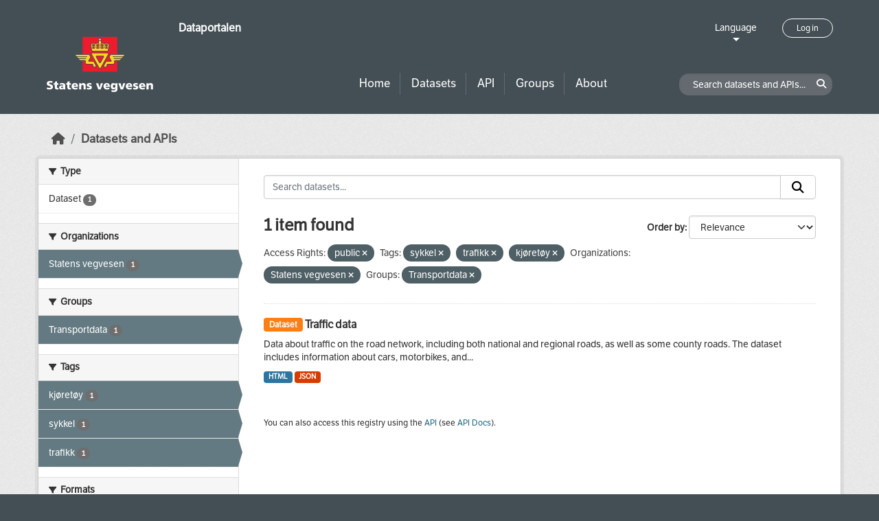

--- FILE ---
content_type: text/html; charset=utf-8
request_url: https://dataut.vegvesen.no/en/dataset/?access_rights=http%3A%2F%2Fpublications.europa.eu%2Fresource%2Fauthority%2Faccess-right%2FPUBLIC&tags=sykkel&tags=trafikk&organization=statens-vegvesen&groups=nap&tags=kj%C3%B8ret%C3%B8y
body_size: 23297
content:
<!DOCTYPE html>
<!--[if IE 9]> <html lang="en" class="ie9"> <![endif]-->
<!--[if gt IE 8]><!--> <html lang="en"  > <!--<![endif]-->
  <head>
    <meta charset="utf-8" />
      <meta name="csrf_field_name" content="_csrf_token" />
      <meta name="_csrf_token" content="IjhlNDdlODRkNjM3NDFhNzM2NjZkODEyYzQ5MjlhZDg4NTVhYWY0MWUi.aW39lQ.m86plgljZ9sS0kXB5wYZ14FzEm8" />

      <meta name="generator" content="ckan 2.11.3" />
      <meta name="viewport" content="width=device-width, initial-scale=1.0">
    <title>Dataset - Dataportalen</title>

    
    
    <link rel="shortcut icon" href="/uploads/admin/favicon.ico" />
    
    
        <link rel="alternate" type="text/n3" href="https://dataut.vegvesen.no/en/catalog.n3"/>
        <link rel="alternate" type="text/turtle" href="https://dataut.vegvesen.no/en/catalog.ttl"/>
        <link rel="alternate" type="application/rdf+xml" href="https://dataut.vegvesen.no/en/catalog.xml"/>
        <link rel="alternate" type="application/ld+json" href="https://dataut.vegvesen.no/en/catalog.jsonld"/>
    


    
  
    
  
      
      
      
    
  

    

  



    
    <link href="/webassets/ckanext-permissions/b8f7c37d-permission-manager.css" rel="stylesheet"/>
<link href="/webassets/base/51d427fe_main.css" rel="stylesheet"/>
<link href="/webassets/ckanext-activity/8dd77216_activity.css" rel="stylesheet"/>
<link href="/webassets/ckanext-nora/6557edea_main.css" rel="stylesheet"/>
<link href="/webassets/ckanext-scheming/728ec589_scheming_css.css" rel="stylesheet"/>
    
    

  </head>

  
  <body data-site-root="https://dataut.vegvesen.no/" data-locale-root="https://dataut.vegvesen.no/en/" >

    
    <div class="visually-hidden-focusable"><a href="#content">Skip to main content</a></div>
  

  
    


    
	
    

    <header class="masthead nora-header">
		  
		<div class="container two-sections">
			<div class="row">
				<div class="col-sm-3">
					<div class="logo-section">
					
						<h1 class="logo-description">
						<a href="/en/">Dataportalen</a>
						</h1>
						
							<a class="logo" href="/en/">
								<img src="/uploads/admin/2019-11-18-111751.474027svv-logo-graa-topp.svg" alt="Dataportalen" title="Dataportalen" />
							</a>
						
					
					<nav class="navbar navbar-expand-lg navbar-light three-bars-btn">
					<button class="navbar-toggler collapsed" type="button" data-bs-toggle="collapse" data-bs-target="#main-navigation-toggle"
					aria-controls="main-navigation-toggle" aria-expanded="false" aria-label="Toggle navigation">
					<span class="fa fa-bars"></span>
					</button>
				</nav>
					</div>
				</div>
				<div class="col-sm-9">
					<div class="top-section">
						<div class="language-block">
							<a class="language-changer" href="">
							Language
							</a>
							
							<ul class="lang-list">
								
									<li class="lang-item " >
									<a href="/nb/dataset/?access_rights=http%3A%2F%2Fpublications.europa.eu%2Fresource%2Fauthority%2Faccess-right%2FPUBLIC&amp;tags=sykkel&amp;tags=trafikk&amp;organization=statens-vegvesen&amp;groups=nap&amp;tags=kj%C3%B8ret%C3%B8y">
										norsk bokmål
									</a>
									</li>
								
									<li class="lang-item active" >
									<a href="/en/dataset/?access_rights=http%3A%2F%2Fpublications.europa.eu%2Fresource%2Fauthority%2Faccess-right%2FPUBLIC&amp;tags=sykkel&amp;tags=trafikk&amp;organization=statens-vegvesen&amp;groups=nap&amp;tags=kj%C3%B8ret%C3%B8y">
										English
									</a>
									</li>
								
								<li>
									<a href=""></a>
								</li>
							</ul>
						</div>
						
							<div class="login-and-lang">
							<a href="/en/user/login" class="user-login-btn">Log in</a>
							</div>
						
					</div>
					<div class="bottom-section">
						<div class="row">
							<div class="col-md-8">
								<nav class="navbar-expand-lg">
									<div class="main-navbar collapse navbar-collapse" id="main-navigation-toggle">
										
											<nav class="section navigation">
											<ul class="nav nav-pills">
												
												<li><a href="/en/">Home</a></li>
												<li>
													<a href="/en/dataset/?type=dataset">
														Datasets
													</a>
												</li>
												<li>
													<a href="/en/dataset/?type=dataservice">
														API
													</a>
												</li>
												<li><a href="/en/group/">Groups</a></li>
												<li><a href="/en/about">About</a></li>
												
											</ul>
											</nav>
										
										</div>
								</nav>
							</div>
							<div class="col-md-4">
								<div class="search-dataset">
								
									<form class="section site-search simple-input" action="/en/dataset/" method="get">
									<div class="field">
										<label for="field-sitewide-search">Search datasets and APIs</label>
										<input id="field-sitewide-search" type="text" class="form-control" name="q" placeholder="Search datasets and APIs..." />
										<button class="btn-search" type="submit"><i class="fa fa-search"></i></button>
									</div>
									</form>
								
								</div>
							</div>
						</div>
					</div>
				</div>
			</div>
		</div>
    </header>


  
    <div class="main">
      <div id="content" class="container">
        
          
            <div class="flash-messages">
              
                
              
            </div>
          

          
            <div class="toolbar" role="navigation" aria-label="Breadcrumb">
              
                
                  <ol class="breadcrumb">
                    
<li class="home"><a href="/en/" aria-label="Home"><i class="fa fa-home"></i><span> Home</span></a></li>
                    

  <li class="active"><a href="/en/dataset/?highlight_actions=new+index">Datasets and APIs</a></li>


                  </ol>
                
              
            </div>
          

          <div class="row wrapper">
            
            
            

            
    
        <aside class="secondary col-sm-3">
            
                <div class="filters">
                <div>
                    
                    

    
    
	
	    
		<section class="module module-narrow module-shallow">
		    
			<h2 class="module-heading">
			    <i class="fa fa-filter"></i>
			    Type
			</h2>
		    
		    
  
  
    <nav>
      <ul class="list-unstyled nav nav-simple nav-facet">
          
            
          
        
          
          
          
          
            <li class="nav-item">
              <a href="/en/dataset/?access_rights=http%3A%2F%2Fpublications.europa.eu%2Fresource%2Fauthority%2Faccess-right%2FPUBLIC&amp;tags=sykkel&amp;tags=trafikk&amp;tags=kj%C3%B8ret%C3%B8y&amp;organization=statens-vegvesen&amp;groups=nap&amp;type=dataset" title="">
                <span class="item-label">Dataset</span>
                <span class="d-none separator"> - </span>
                <span class="item-count badge">1</span>
              </a>
            </li>
        
      </ul>
    </nav>

    <p class="module-footer">
      
        
      
    </p>
  
  

		</section>
	    
	
    

                    
                    

    
    
	
	    
		<section class="module module-narrow module-shallow">
		    
			<h2 class="module-heading">
			    <i class="fa fa-filter"></i>
			    Organizations
			</h2>
		    
		    
  
  
    <nav>
      <ul class="list-unstyled nav nav-simple nav-facet">
          
        
          
          
          
          
            <li class="nav-item active">
              <a href="/en/dataset/?access_rights=http%3A%2F%2Fpublications.europa.eu%2Fresource%2Fauthority%2Faccess-right%2FPUBLIC&amp;tags=sykkel&amp;tags=trafikk&amp;tags=kj%C3%B8ret%C3%B8y&amp;groups=nap" title="">
                <span class="item-label">Statens vegvesen</span>
                <span class="d-none separator"> - </span>
                <span class="item-count badge">1</span>
              </a>
            </li>
        
      </ul>
    </nav>

    <p class="module-footer">
      
        
      
    </p>
  
  

		</section>
	    
	
    

                    
                    

    
    
	
	    
		<section class="module module-narrow module-shallow">
		    
			<h2 class="module-heading">
			    <i class="fa fa-filter"></i>
			    Groups
			</h2>
		    
		    
  
  
    <nav>
      <ul class="list-unstyled nav nav-simple nav-facet">
          
        
          
          
          
          
            <li class="nav-item active">
              <a href="/en/dataset/?access_rights=http%3A%2F%2Fpublications.europa.eu%2Fresource%2Fauthority%2Faccess-right%2FPUBLIC&amp;tags=sykkel&amp;tags=trafikk&amp;tags=kj%C3%B8ret%C3%B8y&amp;organization=statens-vegvesen" title="">
                <span class="item-label">Transportdata</span>
                <span class="d-none separator"> - </span>
                <span class="item-count badge">1</span>
              </a>
            </li>
        
      </ul>
    </nav>

    <p class="module-footer">
      
        
      
    </p>
  
  

		</section>
	    
	
    

                    
                    

    
    
	
	    
		<section class="module module-narrow module-shallow">
		    
			<h2 class="module-heading">
			    <i class="fa fa-filter"></i>
			    Tags
			</h2>
		    
		    
  
  
    <nav>
      <ul class="list-unstyled nav nav-simple nav-facet">
          
        
          
          
          
          
            <li class="nav-item active">
              <a href="/en/dataset/?access_rights=http%3A%2F%2Fpublications.europa.eu%2Fresource%2Fauthority%2Faccess-right%2FPUBLIC&amp;tags=sykkel&amp;tags=trafikk&amp;organization=statens-vegvesen&amp;groups=nap" title="">
                <span class="item-label">kjøretøy</span>
                <span class="d-none separator"> - </span>
                <span class="item-count badge">1</span>
              </a>
            </li>
        
          
          
          
          
            <li class="nav-item active">
              <a href="/en/dataset/?access_rights=http%3A%2F%2Fpublications.europa.eu%2Fresource%2Fauthority%2Faccess-right%2FPUBLIC&amp;tags=trafikk&amp;tags=kj%C3%B8ret%C3%B8y&amp;organization=statens-vegvesen&amp;groups=nap" title="">
                <span class="item-label">sykkel</span>
                <span class="d-none separator"> - </span>
                <span class="item-count badge">1</span>
              </a>
            </li>
        
          
          
          
          
            <li class="nav-item active">
              <a href="/en/dataset/?access_rights=http%3A%2F%2Fpublications.europa.eu%2Fresource%2Fauthority%2Faccess-right%2FPUBLIC&amp;tags=sykkel&amp;tags=kj%C3%B8ret%C3%B8y&amp;organization=statens-vegvesen&amp;groups=nap" title="">
                <span class="item-label">trafikk</span>
                <span class="d-none separator"> - </span>
                <span class="item-count badge">1</span>
              </a>
            </li>
        
      </ul>
    </nav>

    <p class="module-footer">
      
        
      
    </p>
  
  

		</section>
	    
	
    

                    
                    

    
    
	
	    
		<section class="module module-narrow module-shallow">
		    
			<h2 class="module-heading">
			    <i class="fa fa-filter"></i>
			    Formats
			</h2>
		    
		    
  
  
    <nav>
      <ul class="list-unstyled nav nav-simple nav-facet">
          
        
          
          
          
          
            <li class="nav-item">
              <a href="/en/dataset/?access_rights=http%3A%2F%2Fpublications.europa.eu%2Fresource%2Fauthority%2Faccess-right%2FPUBLIC&amp;tags=sykkel&amp;tags=trafikk&amp;tags=kj%C3%B8ret%C3%B8y&amp;organization=statens-vegvesen&amp;groups=nap&amp;res_format=HTML" title="">
                <span class="item-label">HTML</span>
                <span class="d-none separator"> - </span>
                <span class="item-count badge">1</span>
              </a>
            </li>
        
          
          
          
          
            <li class="nav-item">
              <a href="/en/dataset/?access_rights=http%3A%2F%2Fpublications.europa.eu%2Fresource%2Fauthority%2Faccess-right%2FPUBLIC&amp;tags=sykkel&amp;tags=trafikk&amp;tags=kj%C3%B8ret%C3%B8y&amp;organization=statens-vegvesen&amp;groups=nap&amp;res_format=JSON" title="">
                <span class="item-label">JSON</span>
                <span class="d-none separator"> - </span>
                <span class="item-count badge">1</span>
              </a>
            </li>
        
      </ul>
    </nav>

    <p class="module-footer">
      
        
      
    </p>
  
  

		</section>
	    
	
    

                    
                    

    
    
	
	    
		<section class="module module-narrow module-shallow">
		    
			<h2 class="module-heading">
			    <i class="fa fa-filter"></i>
			    Licenses
			</h2>
		    
		    
  
  
    <nav>
      <ul class="list-unstyled nav nav-simple nav-facet">
          
        
          
          
          
          
            <li class="nav-item">
              <a href="/en/dataset/?access_rights=http%3A%2F%2Fpublications.europa.eu%2Fresource%2Fauthority%2Faccess-right%2FPUBLIC&amp;tags=sykkel&amp;tags=trafikk&amp;tags=kj%C3%B8ret%C3%B8y&amp;organization=statens-vegvesen&amp;groups=nap&amp;license_id=NLOD" title="Norsk lisens for offentlige data (NLOD)">
                <span class="item-label">Norsk lisens for...</span>
                <span class="d-none separator"> - </span>
                <span class="item-count badge">1</span>
              </a>
            </li>
        
      </ul>
    </nav>

    <p class="module-footer">
      
        
      
    </p>
  
  

		</section>
	    
	
    

                    
                    

    
    
	
	    
		<section class="module module-narrow module-shallow">
		    
			<h2 class="module-heading">
			    <i class="fa fa-filter"></i>
			    Access Rights
			</h2>
		    
		    
  
  
    <nav>
      <ul class="list-unstyled nav nav-simple nav-facet">
          
            
            
          
        
          
          
          
          
            <li class="nav-item active">
              <a href="/en/dataset/?tags=sykkel&amp;tags=trafikk&amp;tags=kj%C3%B8ret%C3%B8y&amp;organization=statens-vegvesen&amp;groups=nap" title="">
                <span class="item-label">public</span>
                <span class="d-none separator"> - </span>
                <span class="item-count badge">1</span>
              </a>
            </li>
        
      </ul>
    </nav>

    <p class="module-footer">
      
        
      
    </p>
  
  

		</section>
	    
	
    

                    
                </div>
                <a class="close no-text hide-filters"><i class="fa fa-times-circle"></i><span class="text">close</span></a>
                </div>
            
        </aside>
    


            
<div class="primary col-sm-9 col-xs-12" role="main">
    
    <section class="module">
      <div class="module-content">
        
          
        
        
          
          
          







<form id="dataset-search-form" class="search-form" method="get" data-module="select-switch">

  
<div class="input-group search-input-group">
  <input aria-label="Search datasets..." id="field-giant-search" type="text" class="form-control input-lg" name="q" value="" autocomplete="off" placeholder="Search datasets...">
  
  <span class="input-group-btn">
    <button class="btn btn-default btn-lg" type="submit" value="search" aria-label="Submit">
      <i class="fa fa-search"></i>
    </button>
  </span>
  
</div>


  
    <span>






<input type="hidden" name="access_rights" value="http://publications.europa.eu/resource/authority/access-right/PUBLIC" />





<input type="hidden" name="tags" value="sykkel" />





<input type="hidden" name="tags" value="trafikk" />





<input type="hidden" name="tags" value="kjøretøy" />





<input type="hidden" name="organization" value="statens-vegvesen" />





<input type="hidden" name="groups" value="nap" />



</span>
  

  
    
      <div class="form-group control-order-by">
        <label for="field-order-by">Order by</label>
        <select id="field-order-by" name="sort" class="form-control form-select">
          
            
              <option value="score desc, metadata_modified desc" selected="selected">Relevance</option>
            
          
            
              <option value="title_string asc">Name Ascending</option>
            
          
            
              <option value="title_string desc">Name Descending</option>
            
          
            
              <option value="metadata_modified desc">Last Modified</option>
            
          
            
          
        </select>
        
        <button class="btn btn-default js-hide" type="submit">Go</button>
        
      </div>
    
  

  
  
    <h2>
  
    
    
    
    

  1 item found</h2>
  


  

  <p class="filter-list">
    
      
      <span class="facet">Access Rights:</span>
      
        
        
      

      
        <span class="filtered pill">
              
              public
            
          <a href="/en/dataset/?tags=sykkel&amp;tags=trafikk&amp;tags=kj%C3%B8ret%C3%B8y&amp;organization=statens-vegvesen&amp;groups=nap" class="remove" title="Remove"><i class="fa fa-times"></i></a>
        </span>
      
    
      
      <span class="facet">Tags:</span>
      

      
        <span class="filtered pill">
              sykkel
            
          <a href="/en/dataset/?access_rights=http%3A%2F%2Fpublications.europa.eu%2Fresource%2Fauthority%2Faccess-right%2FPUBLIC&amp;tags=trafikk&amp;tags=kj%C3%B8ret%C3%B8y&amp;organization=statens-vegvesen&amp;groups=nap" class="remove" title="Remove"><i class="fa fa-times"></i></a>
        </span>
      
        <span class="filtered pill">
              trafikk
            
          <a href="/en/dataset/?access_rights=http%3A%2F%2Fpublications.europa.eu%2Fresource%2Fauthority%2Faccess-right%2FPUBLIC&amp;tags=sykkel&amp;tags=kj%C3%B8ret%C3%B8y&amp;organization=statens-vegvesen&amp;groups=nap" class="remove" title="Remove"><i class="fa fa-times"></i></a>
        </span>
      
        <span class="filtered pill">
              kjøretøy
            
          <a href="/en/dataset/?access_rights=http%3A%2F%2Fpublications.europa.eu%2Fresource%2Fauthority%2Faccess-right%2FPUBLIC&amp;tags=sykkel&amp;tags=trafikk&amp;organization=statens-vegvesen&amp;groups=nap" class="remove" title="Remove"><i class="fa fa-times"></i></a>
        </span>
      
    
      
      <span class="facet">Organizations:</span>
      

      
        <span class="filtered pill">
              Statens vegvesen
            
          <a href="/en/dataset/?access_rights=http%3A%2F%2Fpublications.europa.eu%2Fresource%2Fauthority%2Faccess-right%2FPUBLIC&amp;tags=sykkel&amp;tags=trafikk&amp;tags=kj%C3%B8ret%C3%B8y&amp;groups=nap" class="remove" title="Remove"><i class="fa fa-times"></i></a>
        </span>
      
    
      
      <span class="facet">Groups:</span>
      

      
        <span class="filtered pill">
              Transportdata
            
          <a href="/en/dataset/?access_rights=http%3A%2F%2Fpublications.europa.eu%2Fresource%2Fauthority%2Faccess-right%2FPUBLIC&amp;tags=sykkel&amp;tags=trafikk&amp;tags=kj%C3%B8ret%C3%B8y&amp;organization=statens-vegvesen" class="remove" title="Remove"><i class="fa fa-times"></i></a>
        </span>
      
    
  </p>
  <a class="show-filters btn btn-default">Filter Results</a>



</form>




        
        
          

  
    <ul class="dataset-list list-unstyled">
    	
	      
	        




  <li class="dataset-item">
    
      <div class="dataset-content">
        
          <h2 class="dataset-heading">
            
              
            
            
	
		<span class="badge bg-warning">
			Dataset
		</span>
	

	<a href="/en/dataset/trafikkdata">
		Traffic data
	</a>

            
              
            
          </h2>
        
        
	
	
		<div>Data about traffic on the road network, including both national and regional roads, as well as some county roads. The dataset includes information about cars, motorbikes, and...</div>
	

      </div>
      
        
          
            <ul class="dataset-resources list-unstyled">
              
                
                <li>
                  <a href="/en/dataset/trafikkdata" class="badge badge-default" data-format="html">HTML</a>
                </li>
                
                <li>
                  <a href="/en/dataset/trafikkdata" class="badge badge-default" data-format="json">JSON</a>
                </li>
                
              
            </ul>
          
        
      
    
  </li>

	      
	    
    </ul>
  

        
      </div>

      
        
      
    </section>

    
      <section class="module">
        <div class="module-content">
          
            
              <small>
                
                
                
              You can also access this registry using the <a href="/en/api/3">API</a> (see <a href="http://docs.ckan.org/en/2.11/api/">API Docs</a>).
              </small>
            
          
        </div>
      </section>
    
  
</div>

          </div>
        
      </div>
    </div>
  
    <footer class="site-footer nora-footer">
  <div class="container">
    <div class="row">
      <div class="col-sm-4 col-xs-12 footer-block">
          <ul class="list-unstyled">
            
              <li><a href="/en/about">About Dataportalen</a></li>
              <li><a href="https://uustatus.no/nb/erklaringer/publisert/ba64b646-e781-42a3-a453-fda61d5d82a6" target="_blank">Accessibility report</a></li>
              <li><a href="/en/about">Privacy policy and cookies</a></li>
            
          </ul>
      </div>
      <div class="col-sm-4 col-xs-12 footer-block">
          <ul class="list-unstyled">
            
              
              <li><a href="http://docs.ckan.org/en/2.11/api/">CKAN API</a></li>
              <li><a href="http://www.ckan.org/">CKAN Association</a></li>
            
          </ul>
      </div>
      <div class="col-sm-4 col-xs-12 footer-block">
          <div class="powered-by">
              Powered by <a class="hide-text ckan-footer-logo" href="http://ckan.org"><img src="../base/images/ckan-logo.png"></a>
          </div>
      </div>
    </div>
  </div>
</footer>
  
  
  
  
  
	
    
	


  

    
    <link href="/webassets/vendor/f3b8236b_select2.css" rel="stylesheet"/>
<link href="/webassets/vendor/53df638c_fontawesome.css" rel="stylesheet"/>
    <script src="/webassets/vendor/240e5086_jquery.js" type="text/javascript"></script>
<script src="/webassets/vendor/773d6354_vendor.js" type="text/javascript"></script>
<script src="/webassets/vendor/6d1ad7e6_bootstrap.js" type="text/javascript"></script>
<script src="/webassets/vendor/529a0eb7_htmx.js" type="text/javascript"></script>
<script src="/webassets/base/a65ea3a0_main.js" type="text/javascript"></script>
<script src="/webassets/base/b1def42f_ckan.js" type="text/javascript"></script>
<script src="/webassets/ckanext-nora/c5cf5506_nora.js" type="text/javascript"></script>
<script src="/webassets/activity/0fdb5ee0_activity.js" type="text/javascript"></script>
  </body>
</html>